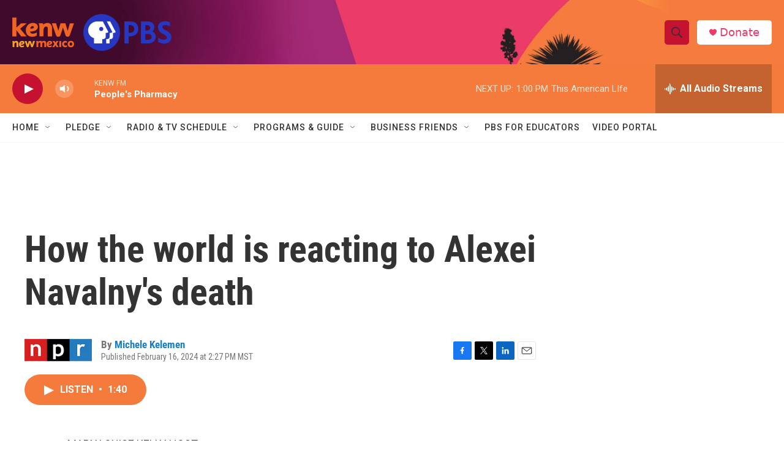

--- FILE ---
content_type: text/html; charset=utf-8
request_url: https://www.google.com/recaptcha/api2/aframe
body_size: 267
content:
<!DOCTYPE HTML><html><head><meta http-equiv="content-type" content="text/html; charset=UTF-8"></head><body><script nonce="kpq3Ua-PtlQwaBBaxAmw5Q">/** Anti-fraud and anti-abuse applications only. See google.com/recaptcha */ try{var clients={'sodar':'https://pagead2.googlesyndication.com/pagead/sodar?'};window.addEventListener("message",function(a){try{if(a.source===window.parent){var b=JSON.parse(a.data);var c=clients[b['id']];if(c){var d=document.createElement('img');d.src=c+b['params']+'&rc='+(localStorage.getItem("rc::a")?sessionStorage.getItem("rc::b"):"");window.document.body.appendChild(d);sessionStorage.setItem("rc::e",parseInt(sessionStorage.getItem("rc::e")||0)+1);localStorage.setItem("rc::h",'1768765217464');}}}catch(b){}});window.parent.postMessage("_grecaptcha_ready", "*");}catch(b){}</script></body></html>